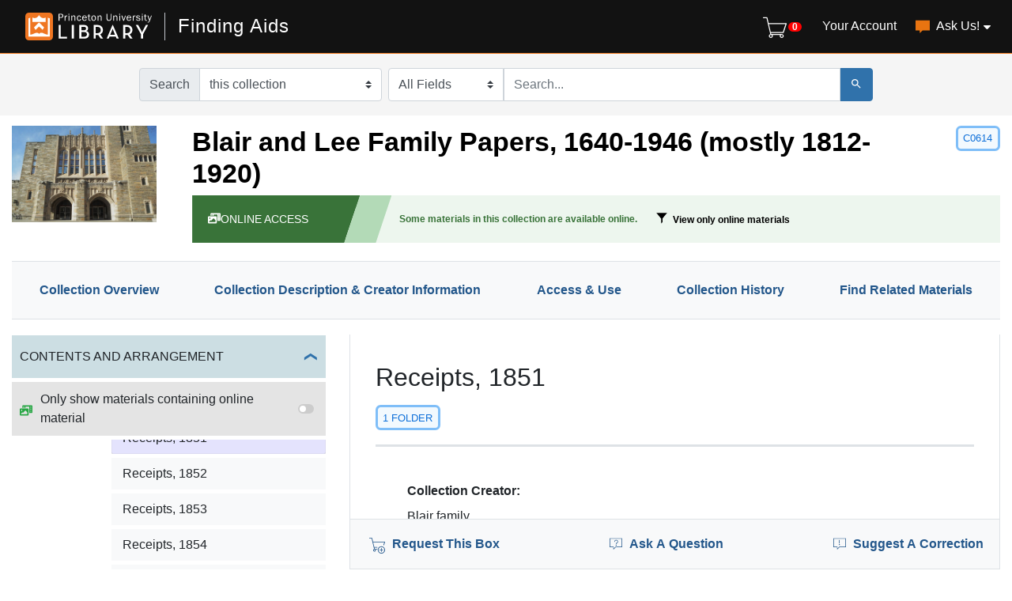

--- FILE ---
content_type: text/html; charset=utf-8
request_url: https://findingaids.princeton.edu/catalog/C0614_c00277
body_size: 12403
content:

<!DOCTYPE html>
<html lang="en" class="no-js">
  <head>
    <meta charset="utf-8">
    <meta http-equiv="Content-Type" content="text/html; charset=utf-8">
    <meta name="viewport" content="width=device-width, initial-scale=1, shrink-to-fit=no">

    <!-- Internet Explorer use the highest version available -->
    <meta http-equiv="X-UA-Compatible" content="IE=edge">

    <title>Receipts, 1851 - Finding Aids</title>
    <link href="https://findingaids.princeton.edu/catalog/opensearch.xml" title="Finding Aids" type="application/opensearchdescription+xml" rel="search" />
    <link rel="icon" type="image/x-icon" href="/assets/pul-favicon-5468035336e685d7d9989575b2d13754eece89f679fe2686ea090ac2341d48b0.ico" />
    <script src="/vite/assets/application-BOIsqV3-.js" crossorigin="anonymous" type="module"></script><link rel="stylesheet" href="/vite/assets/application-BD6UVdXm.css" media="screen" />
    <link rel="stylesheet" href="/assets/application-1af72f129ae092190549fd8b0d0fa90d1342565e73682dd706419488ccbf6892.css" media="all" />
    <script src="/assets/application-a3674064ec2c3748b6b7cfbd97b874f79fa5d94b729fd73a93e27f7e6c63d46f.js"></script>
    <meta name="csrf-param" content="authenticity_token" />
<meta name="csrf-token" content="15q_WorzSH_JshsJF2DbawpTu93E_LeQt7KqrlKfokue8-fikJc2b7oHJr9awYq2z66WFyKFGhCnSXJ1SJ3mzA" />
    <link rel="alternate" title="xml" type="application/xml" href="https://findingaids.princeton.edu/catalog/C0614_c00277.xml" />
      <!-- Google Tag Manager -->
<script>(function(w,d,s,l,i){w[l]=w[l]||[];w[l].push({'gtm.start':new Date().getTime(),event:'gtm.js'});var f=d.getElementsByTagName(s)[0],j=d.createElement(s),dl=l!='dataLayer'?'&l='+l:'';j.async=true;j.src='https://www.googletagmanager.com/gtm.js?id='+i+dl;f.parentNode.insertBefore(j,f);})(window,document,'script','dataLayer','GTM-TGVRZZV8');</script>
<!-- End Google Tag Manager -->

  </head>
  <body class="blacklight-catalog blacklight-catalog-show d-flex flex-column vh-100">
      <!-- Google Tag Manager (noscript) -->
<noscript><iframe src="https://www.googletagmanager.com/ns.html?id=GTM-TGVRZZV8" height="0" width="0" style="display:none;visibility:hidden"></iframe></noscript>
<!-- End Google Tag Manager (noscript) -->

    <div id="skip-link">
      <a class="element-invisible element-focusable rounded-bottom py-2 px-3" data-turbolinks="false" href="#search_field">Skip to search</a>
      <a class="element-invisible element-focusable rounded-bottom py-2 px-3" data-turbolinks="false" href="#main-container">Skip to main content</a>
      
    </div>
    <noscript><header role="banner">
  <div class="branding">
    <div class="container">
      <h2><a href="https://library.princeton.edu" title="Princeton University Library - Home" class="site-logo">
          <img class="logo-svg" alt="Princeton University Library" src="/assets/library_full_logo-2455e0ea00ca6b0f9d885eb4f8218c8279f1e7acad27683cfd60f8b29f3d527d.svg" /></a></h2>
    </div>
  </div>

    <div class="header__secondary">
      <nav class="container" role="navigation">
        <div id="search-navbar" class="col-xs-12 search-navbar" role="search">
          
<form class="search-query-form pr-0" role="search" action="https://findingaids.princeton.edu/" accept-charset="UTF-8" method="get">
  <input type="hidden" name="group" value="true" autocomplete="off" />
  <div class="d-md-flex">
      <div class="input-group within-collection-dropdown flex-nowrap flex-shrink-1 mb-2 mb-md-0 mr-md-2">
  <span class="input-group-prepend">
    <label class="input-group-text" for="within_collection">
      Search<span class="sr-only"> within</span>
    </label>
  </span>
  <select
    id="within_collection"
    class="custom-select search-field rounded-right"
    name="f[collection_sim][]"
  >
    <option
      
      value=""
    >
      all collections
    </option>
    <option
      value="Blair and Lee Family Papers, 1640-1946 (mostly 1812-1920)"
      selected
      
    >
      this collection
    </option>
  </select>
</div>


      <label for="search_field" class="sr-only">Search in</label>
    <div class="input-group flex-nowrap">
          <select name="search_field" id="search_field" title="Targeted search options" class="custom-select search-field"><option value="all_fields">All Fields</option>
<option value="keyword">Keyword</option>
<option value="name">Name</option>
<option value="place">Place</option>
<option value="subject">Subject</option>
<option value="title">Title</option></select>

      <label for="q" class="sr-only">search for</label>
      <input type="text" name="q" id="q" placeholder="Search..." class="search-q q rounded-0 form-control" data-autocomplete-enabled="true" data-autocomplete-path="/catalog/suggest" />

      <span class="input-group-append">
        <button type="submit" class="btn btn-primary search-btn" id="search" aria-label="Submit Search">
          <span class="blacklight-icons blacklight-icon-search" aria-hidden="true"><?xml version="1.0"?>
<svg width="24" height="24" viewBox="0 0 24 24" aria-label="Search" role="img">
  <title>Search</title>
  <path fill="none" d="M0 0h24v24H0V0z"/>
  <path d="M15.5 14h-.79l-.28-.27C15.41 12.59 16 11.11 16 9.5 16 5.91 13.09 3 9.5 3S3 5.91 3 9.5 5.91 16 9.5 16c1.61 0 3.09-.59 4.23-1.57l.27.28v.79l5 4.99L20.49 19l-4.99-5zm-6 0C7.01 14 5 11.99 5 9.5S7.01 5 9.5 5 14 7.01 14 9.5 11.99 14 9.5 14z"/>
</svg>
</span>
        </button>
      </span>
    </div>
  </div>
</form>
        </div>
      </nav>
    </div>
</header>
</noscript>
    <header class="lux">
  <lux-library-header app-name="Finding Aids" app-url="/" max-width="1400">
      <div class="cart-view-toggle-block">
        <cart-view-toggle></cart-view-toggle>
      </div>
      <lux-menu-bar type="main-menu" :menu-items="[
    {name: 'Your Account', component: 'Account', href: 'https://princeton.aeon.atlas-sys.com/logon'},
    {name: 'Ask Us!', component: 'AskUs', href: '/ask_us/', children: [
      {name: 'Ask A Question', component: 'AskAQuestion', href: '/ask_a_question/'},
      {name: 'Suggest a Correction', component: 'Suggest', href: '/suggest/'}
    ]}
  ]"
></lux-menu-bar>

  </lux-library-header>
    <div class="header__secondary">
      <nav class="container" role="navigation">
        <div class="row">
          <div id="search-navbar" class="search-navbar col-md-9 mx-md-auto" role="search">
            
<form class="search-query-form pr-0" role="search" action="https://findingaids.princeton.edu/" accept-charset="UTF-8" method="get">
  <input type="hidden" name="group" value="true" autocomplete="off" />
  <div class="d-md-flex">
      <div class="input-group within-collection-dropdown flex-nowrap flex-shrink-1 mb-2 mb-md-0 mr-md-2">
  <span class="input-group-prepend">
    <label class="input-group-text" for="within_collection">
      Search<span class="sr-only"> within</span>
    </label>
  </span>
  <select
    id="within_collection"
    class="custom-select search-field rounded-right"
    name="f[collection_sim][]"
  >
    <option
      
      value=""
    >
      all collections
    </option>
    <option
      value="Blair and Lee Family Papers, 1640-1946 (mostly 1812-1920)"
      selected
      
    >
      this collection
    </option>
  </select>
</div>


      <label for="search_field" class="sr-only">Search in</label>
    <div class="input-group flex-nowrap">
          <select name="search_field" id="search_field" title="Targeted search options" class="custom-select search-field"><option value="all_fields">All Fields</option>
<option value="keyword">Keyword</option>
<option value="name">Name</option>
<option value="place">Place</option>
<option value="subject">Subject</option>
<option value="title">Title</option></select>

      <label for="q" class="sr-only">search for</label>
      <input type="text" name="q" id="q" placeholder="Search..." class="search-q q rounded-0 form-control" data-autocomplete-enabled="true" data-autocomplete-path="/catalog/suggest" />

      <span class="input-group-append">
        <button type="submit" class="btn btn-primary search-btn" id="search" aria-label="Submit Search">
          <span class="blacklight-icons blacklight-icon-search" aria-hidden="true"><?xml version="1.0"?>
<svg width="24" height="24" viewBox="0 0 24 24" aria-label="Search" role="img">
  <title>Search</title>
  <path fill="none" d="M0 0h24v24H0V0z"/>
  <path d="M15.5 14h-.79l-.28-.27C15.41 12.59 16 11.11 16 9.5 16 5.91 13.09 3 9.5 3S3 5.91 3 9.5 5.91 16 9.5 16c1.61 0 3.09-.59 4.23-1.57l.27.28v.79l5 4.99L20.49 19l-4.99-5zm-6 0C7.01 14 5 11.99 5 9.5S7.01 5 9.5 5 14 7.01 14 9.5 11.99 14 9.5 14z"/>
</svg>
</span>
        </button>
      </span>
    </div>
  </div>
</form>
          </div>
        </div>
      </nav>
    </div>
  <div class="request-cart-block">
    <request-cart
      :configuration="{&quot;url&quot;:&quot;https://princeton.aeon.atlas-sys.com/logon&quot;}"
      :global-form-params="{&quot;SystemID&quot;:&quot;Pulfa&quot;,&quot;AeonForm&quot;:&quot;EADRequest&quot;,&quot;UserReview&quot;:&quot;No&quot;,&quot;WebRequestForm&quot;:&quot;EADRequest&quot;,&quot;RequestType&quot;:&quot;Loan&quot;,&quot;DocumentType&quot;:&quot;Manuscript&quot;,&quot;Location&quot;:&quot;sc&quot;,&quot;GroupingIdentifier&quot;:&quot;GroupingField&quot;,&quot;GroupingOption_ReferenceNumber&quot;:&quot;Concatenate&quot;,&quot;GroupingOption_ItemTitle&quot;:&quot;FirstValue&quot;,&quot;GroupingOption_ItemNumber&quot;:&quot;FirstValue&quot;,&quot;GroupingOption_ItemDate&quot;:&quot;FirstValue&quot;,&quot;GroupingOption_CallNumber&quot;:&quot;FirstValue&quot;,&quot;GroupingOption_ItemVolume&quot;:&quot;FirstValue&quot;,&quot;GroupingOption_ItemInfo1&quot;:&quot;FirstValue&quot;,&quot;GroupingOption_ItemInfo3&quot;:&quot;Concatenate&quot;,&quot;GroupingOption_ItemInfo4&quot;:&quot;FirstValue&quot;,&quot;GroupingOption_Location&quot;:&quot;FirstValue&quot;,&quot;GroupingOption_Site&quot;:&quot;FirstValue&quot;,&quot;SubmitButton&quot;:&quot;Submit Request&quot;}"
    >
    </request-cart>
  </div>
</header>


    <main id="main-container" class="container" role="main" aria-label="Main content">
      

        <div class="row">
  <div class="col-md-12">
    <div id="main-flashes">
      <div class="flash_messages">
    
    
    
    
</div>

    </div>
  </div>
</div>


        <div class="row">
            <section class="col-md-12 show-document">
    
<div id="document" data-document-id="c0614_c00277" itemscope="itemscope" itemtype="http://schema.org/Thing" class="blacklight-file document">
  
        <div id="doc_c0614_c00277">
      
<div class='d-md-flex justify-content-between al-show collection header'>
  <nav aria-label="collection header">
    <div class="row">

      <div class="col-md-2">
        <a href="/repositories/mss"><img alt="Manuscripts Division" class="img-fluid float-left" src="https://findingaids.princeton.edu/repositories/mss.jpg" /></a>
      </div>

      <div class="col-md-10">
        
<div class="collection title" aria-label="collection title">
  <h1 class="media">
      <a data-turbolinks="false" href="/catalog/C0614">
        <span class="col">Blair and Lee Family Papers, 1640-1946 (mostly 1812-1920)</span>
</a></h1>
  <div class="collection-id">
        C0614

  </div>

      <div class="online-banner lux">
        <div class="document-access online-content-banner">
          <span class="media-body al-online-content-icon" aria-hidden="true">
            <span class="blacklight-icons blacklight-icon-online"><?xml version="1.0"?>
<!--
  Used unmodified from https://fontawesome.com
  CC BY 4.0 https://creativecommons.org/licenses/by/4.0/
-->
<svg height="24" width="24" viewBox="0 0 640 512" aria-label="Online" role="img">
  <title>Online</title>
  <path d="M608 0H160a32 32 0 0 0-32 32v96h160V64h192v320h128a32 32 0 0 0 32-32V32a32 32 0 0 0-32-32zM232 103a9 9 0 0 1-9 9h-30a9 9 0 0 1-9-9V73a9 9 0 0 1 9-9h30a9 9 0 0 1 9 9zm352 208a9 9 0 0 1-9 9h-30a9 9 0 0 1-9-9v-30a9 9 0 0 1 9-9h30a9 9 0 0 1 9 9zm0-104a9 9 0 0 1-9 9h-30a9 9 0 0 1-9-9v-30a9 9 0 0 1 9-9h30a9 9 0 0 1 9 9zm0-104a9 9 0 0 1-9 9h-30a9 9 0 0 1-9-9V73a9 9 0 0 1 9-9h30a9 9 0 0 1 9 9zm-168 57H32a32 32 0 0 0-32 32v288a32 32 0 0 0 32 32h384a32 32 0 0 0 32-32V192a32 32 0 0 0-32-32zM96 224a32 32 0 1 1-32 32 32 32 0 0 1 32-32zm288 224H64v-32l64-64 32 32 128-128 96 96z"/>
</svg>
</span>
          </span>
          ONLINE ACCESS
        </div>
        <div class="slant"></div>
        <div class="banner-content">
          <span>Some materials in this collection are available online.</span>
          <a href="/catalog?f%5Bcollection_sim%5D%5B%5D=Blair+and+Lee+Family+Papers%2C+1640-1946+%28mostly+1812-1920%29&amp;f%5Bhas_direct_online_content_ssim%5D%5B%5D=online">
            <lux-icon-base width="14" height="14" icon-name="filter">
              <lux-icon-filter></lux-icon-filter>
            </lux-icon-base>
            View only online materials</a>
        </div>
      </div>
  <div class="collection-attributes lux">
    

  </div>
</div>

      </div>

    </div>
  </nav>
</div>


<div class='row'>
  <div class='col-md-12'>
    <!-- Tabs -->
    <ul class="lux-tabs-container" role="tablist" aria-label="Collection Notes">
  <li id="summary-tab" class="lux-tabs-item" role='tab'>
    <a class='nav-link' href='/catalog/C0614'>
    Collection Overview
    </a>
  </li>
  <li id="description-tab" class="lux-tabs-item" role='tab'>
    <a class='nav-link' href='/catalog/C0614#description'>
    Collection Description & Creator Information
    </a>
  </li>
  <li id="access-tab" class="lux-tabs-item" role='tab'>
    <a class='nav-link' href='/catalog/C0614#access'>
      Access &amp; Use
    </a>
  </li>
  <li id="collection-history-tab" class="lux-tabs-item" role='tab'>
    <a class='nav-link ' href='/catalog/C0614#collection-history'>
      Collection History
    </a>
  </li>
  <li id="find-more-tab" class="lux-tabs-item" role='tab'>
    <a class='nav-link' href='/catalog/C0614#find-more'>
      Find Related Materials
    </a>
  </li>
</ul>


    <!-- Contents and Arrangement -->
    <div id="toc-container" class="row content-container ">
      <div class="col-md-4">
        <div class="toc-header">
          <div>
            <span class="text-uppercase">Contents and Arrangement</span>
          </div>
          <div class="toc-toggle">
            <a data-toggle="collapse" href="#toc" role="button">
              <span class="sr-only">Toggle</span>
              <span class="toggle-icon"></span>
            </a>
          </div>
        </div>
        <div class="toc-online-toggle al-online-content-icon">
          <span class="blacklight-icons blacklight-icon-online"><?xml version="1.0"?>
<!--
  Used unmodified from https://fontawesome.com
  CC BY 4.0 https://creativecommons.org/licenses/by/4.0/
-->
<svg height="24" width="24" viewBox="0 0 640 512" aria-label="Online" role="img">
  <title>Online</title>
  <path d="M608 0H160a32 32 0 0 0-32 32v96h160V64h192v320h128a32 32 0 0 0 32-32V32a32 32 0 0 0-32-32zM232 103a9 9 0 0 1-9 9h-30a9 9 0 0 1-9-9V73a9 9 0 0 1 9-9h30a9 9 0 0 1 9 9zm352 208a9 9 0 0 1-9 9h-30a9 9 0 0 1-9-9v-30a9 9 0 0 1 9-9h30a9 9 0 0 1 9 9zm0-104a9 9 0 0 1-9 9h-30a9 9 0 0 1-9-9v-30a9 9 0 0 1 9-9h30a9 9 0 0 1 9 9zm0-104a9 9 0 0 1-9 9h-30a9 9 0 0 1-9-9V73a9 9 0 0 1 9-9h30a9 9 0 0 1 9 9zm-168 57H32a32 32 0 0 0-32 32v288a32 32 0 0 0 32 32h384a32 32 0 0 0 32-32V192a32 32 0 0 0-32-32zM96 224a32 32 0 1 1-32 32 32 32 0 0 1 32-32zm288 224H64v-32l64-64 32 32 128-128 96 96z"/>
</svg>
</span>
          <label for="tocOnlineToggle" class="online-toggle-label">
            Only show materials containing online material
           <div class="toggle">
              <input type="checkbox" id="tocOnlineToggle">
              <span class="toc-slider"><span>
          </div>
          </label>
        </div>
        <div id="toc" data-turbolinks-permanent class="collapse show"></div>
        <div id="toc-data" data-selected="C0614_c00277"></div>
      </div>

      <div class="col-md-8">
        <div class="tab-content">

    <div class='tab-pane' id='component-summary' role='tabpanel'>
      <div class="overview", data-component-id="C0614_c00277">
  <div class="lux document-title">
    <h2>Receipts, 1851</h2>
    <div class="document-attributes">
        <div class="document-extent">
          <span>1 folder</span>
        </div>
      
      

    </div>
  </div>
      <div id="readingroom" class="lux">
      <figgy-viewer component-id="C0614_c00277" dao-link="" dao-label="" />
    </div>

  

  <dl class="al-metadata-section breadcrumb-item breadcrumb-item-3">

            <dt class="blacklight-collection_creator_ssm">Collection Creator:</dt>
  <dd class="blacklight-collection_creator_ssm">Blair family</dd>

            <dt class="blacklight-normalized_date_ssm">Dates:</dt>
  <dd class="blacklight-normalized_date_ssm">1851</dd>

            <dt class="blacklight-physloc_ssm">Located In:</dt>
  <dd class="blacklight-physloc_ssm">Box 26, Folder 6</dd>

            <dt class="blacklight-extent_ssm">Extent:</dt>
  <dd class="blacklight-extent_ssm">1 folder</dd>

            <dt class="blacklight-language_ssm">Languages:</dt>
  <dd class="blacklight-language_ssm">English</dd>

                <dt class="blacklight-accessrestrict_ssm">
          Conditions Governing Access
      </dt>
      <dd class="blacklight-accessrestrict_ssm"><p>The collection is open for research.</p></dd>

                <dt class="blacklight-userestrict_ssm">
          Conditions Governing Use
      </dt>
      <dd class="blacklight-userestrict_ssm"><p>Single copies may be made for research purposes. To cite or publish quotations that fall within Fair Use, as defined under <a href="http://copyright.princeton.edu/basics/fair-use">U. S. Copyright Law</a>, no permission is required. For instances beyond Fair Use, it is the responsibility of the researcher to determine whether any permissions related to copyright, privacy, publicity, or any other rights are necessary for their intended use of the Library's materials, and to obtain all required permissions from any existing rights holders, if they have not already done so. Princeton University Library's Special Collections does not charge any permission or use fees for the publication of images of materials from our collections, nor does it require researchers to obtain its permission for said use. The department does request that its collections be properly cited and images credited. More detailed information can be found on the <a href="https://library.princeton.edu/about/policies/special-collections-copyright-credit-and-citation-guidelines">Copyright, Credit and Citations Guidelines</a> page on our website. If you have any questions, please feel free to contact us through the <a href="https://library.princeton.edu/services/special-collections/ask-special-collections">Ask Us! form</a>.</p></dd>

            <dt class="blacklight-prefercite_ssm">Credit this material:</dt>
  <dd class="blacklight-prefercite_ssm"><p>Receipts; Blair and Lee Family Papers, C0614, Manuscripts Division, Department of Special Collections, Princeton University Library</p></dd>

            <dt class="blacklight-summary_storage_note_ssm">Storage Note:</dt>
  <dd class="blacklight-summary_storage_note_ssm"><dl class="storage-notes"><dt>Firestone Library (mss)</dt><dd>Box 26</dd></dl></dd>

                <dt class="blacklight-phystech_ssm">
          Physical Characteristics and Technical Requirements
      </dt>
      <dd class="blacklight-phystech_ssm"><p>For preservation reasons, original analog
and digital media may not be read or played back in the
reading room. Users may visually inspect physical media
but may not remove it from its enclosure. All analog
audiovisual media must be digitized to preservation-quality
standards prior to use. Audiovisual digitization requests
are processed by an approved third-party vendor. Please note,
the transfer time required can be as little as several weeks
to as long as several months and there may be financial costs
associated with the process.
Requests should be directed through the
<a href="https://library.princeton.edu/special-collections/ask-us">Ask Us Form</a>.</p></dd>

  </dl>

  <div class="lux">
  <!-- if components array is empty, don't render -->
</div>

</div>

    </div>

  <div class='tab-pane' id='summary' role='tabpanel'>
    <div class="document-title">
      <h2>Collection Overview</h2>
    </div>
    
  </div>

  <div class='tab-pane' id='description' role='tabpanel'>
    <div class="document-title">
      <h2>Collection Description &amp; Creator Information</h2>
    </div>
    <div class="overview document-info">
  <dl>
              <dt class="blacklight-arrangement_ssm">
          Arrangement
      </dt>
      <dd class="blacklight-arrangement_ssm"><p>Not arranged according to any arrangement scheme.</p></dd>

  </dl>
</div>


  </div>

  <div class='tab-pane' id='collection-history' role='tabpanel'>
    <div class="document-title">
      <h2>Collection History</h2>
    </div>
    <div class="overview document-info">
  <dl>
              <dt class="blacklight-appraisal_ssm">
          Appraisal
      </dt>
      <dd class="blacklight-appraisal_ssm"><p>No materials were separated during 2017 processing.</p></dd>

          <dt class="blacklight-sponsor_ssm">Sponsorship:</dt>
  <dd class="blacklight-sponsor_ssm"><p>Reprocessing and description enhancement for portions of this collection were sponsored by the Delafield Fund.</p></dd>

  </dl>
</div>


  </div>

  <div class='tab-pane' id='access' role='tabpanel'>
    <div class="document-title">
      <h2>Access &amp; Use </h2>
    </div>
    <div class="overview document-info">
  <dl>
              <dt class="blacklight-accessrestrict_ssm">
          Conditions Governing Access
      </dt>
      <dd class="blacklight-accessrestrict_ssm"><p>The collection is open for research.</p></dd>

              <dt class="blacklight-userestrict_ssm">
          Conditions Governing Use
      </dt>
      <dd class="blacklight-userestrict_ssm"><p>Single copies may be made for research purposes. To cite or publish quotations that fall within Fair Use, as defined under <a href="http://copyright.princeton.edu/basics/fair-use">U. S. Copyright Law</a>, no permission is required. For instances beyond Fair Use, it is the responsibility of the researcher to determine whether any permissions related to copyright, privacy, publicity, or any other rights are necessary for their intended use of the Library's materials, and to obtain all required permissions from any existing rights holders, if they have not already done so. Princeton University Library's Special Collections does not charge any permission or use fees for the publication of images of materials from our collections, nor does it require researchers to obtain its permission for said use. The department does request that its collections be properly cited and images credited. More detailed information can be found on the <a href="https://library.princeton.edu/about/policies/special-collections-copyright-credit-and-citation-guidelines">Copyright, Credit and Citations Guidelines</a> page on our website. If you have any questions, please feel free to contact us through the <a href="https://library.princeton.edu/services/special-collections/ask-special-collections">Ask Us! form</a>.</p></dd>

              <dt class="blacklight-phystech_ssm">
          Physical Characteristics and Technical Requirements
      </dt>
      <dd class="blacklight-phystech_ssm"><p>For preservation reasons, original analog
and digital media may not be read or played back in the
reading room. Users may visually inspect physical media
but may not remove it from its enclosure. All analog
audiovisual media must be digitized to preservation-quality
standards prior to use. Audiovisual digitization requests
are processed by an approved third-party vendor. Please note,
the transfer time required can be as little as several weeks
to as long as several months and there may be financial costs
associated with the process.
Requests should be directed through the
<a href="https://library.princeton.edu/special-collections/ask-us">Ask Us Form</a>.</p></dd>

          <dt class="blacklight-prefercite_ssm">Credit this material:</dt>
  <dd class="blacklight-prefercite_ssm"><p>Receipts; Blair and Lee Family Papers, C0614, Manuscripts Division, Department of Special Collections, Princeton University Library</p></dd>

          <dt class="blacklight-repository_ssm">Location:</dt>
  <dd class="blacklight-repository_ssm"><div class='xal-in-person-repository-name'>
  <div>
    <a href="/repositories/mss">Manuscripts Division</a>
  </div>
</div>
<div class='xal-in-person-repository-location'>
  <address>
        <div class='al-repository-contact-building'>
          Firestone Library
        </div>
        <div class='al-repository-contact-address1'>
          One Washington Road
        </div>
        <div class='al-repository-contact-city_state_zip_country'>
          Princeton, NJ 08544, USA
        </div>
  </address>
</div>
<div class='xal-in-person-repository-contact'>
      <div class='al-repository-contact-phone'>
        (609) 258-3184
      </div>
      <div class='al-repository-contact-contact_info'>
        <a href="https://library.princeton.edu/special-collections/ask-us">Ask Us a Question</a>
      </div>
  <div class="al-repository-contact-visit">
        <a href="https://library.princeton.edu/special-collections/visit-us">Visit Us</a>
      </div>
</div>
</dd>

          <dt class="blacklight-summary_storage_note_ssm">Storage Note:</dt>
  <dd class="blacklight-summary_storage_note_ssm"><dl class="storage-notes"><dt>Firestone Library (mss)</dt><dd>Box 26</dd></dl></dd>

  </dl>
</div>


  </div>

  <div class='tab-pane' id='find-more' role='tabpanel'>
    <div class="document-title">
      <h2>Find More</h2>
    </div>
    <div class="overview document-info">
  <dl>
              <dt class="blacklight-relatedmaterial_ssm">
          Related Materials
      </dt>
      <dd class="blacklight-relatedmaterial_ssm"><p>For additional Blair family papers, assembled by other members of the Blair family, refer to:</p><p><a href="https://findingaids.princeton.edu/collections/C1569">Blair Family Papers (Princeton University Library, C1569)</a></p><p><a href="http://hdl.loc.gov/loc.mss/eadmss.ms998026">Blair Family Papers (Library of Congress, MSS12930)</a></p></dd>

          <dt class="blacklight-names_coll_ssim">Names:</dt>
  <dd class="blacklight-names_coll_ssim"><a href="/?f%5Bnames_ssim%5D%5B%5D=College+of+New+Jersey+%28Princeton%2C+N.J.%29">College of New Jersey (Princeton, N.J.)</a><br/><a href="/?f%5Bnames_ssim%5D%5B%5D=College+of+New+Jersey+%28Princeton%2C+N.J.%29.+Class+of+1880.">College of New Jersey (Princeton, N.J.). Class of 1880.</a><br/><a href="/?f%5Bnames_ssim%5D%5B%5D=College+of+New+Jersey+%28Princeton%2C+N.J.%29.+Ivy+Club.">College of New Jersey (Princeton, N.J.). Ivy Club.</a><br/><a href="/?f%5Bnames_ssim%5D%5B%5D=Columbian+Law+School.">Columbian Law School.</a><br/><a href="/?f%5Bnames_ssim%5D%5B%5D=Brandywine+%28Ship%29">Brandywine (Ship)</a><br/><a href="/?f%5Bnames_ssim%5D%5B%5D=Democratic+National+Publishing+Company">Democratic National Publishing Company</a><br/><a href="/?f%5Bnames_ssim%5D%5B%5D=Democratic+Party+%28Md.%29">Democratic Party (Md.)</a><br/><a href="/?f%5Bnames_ssim%5D%5B%5D=Dolphin+%28Ship%29">Dolphin (Ship)</a><br/><a href="/?f%5Bnames_ssim%5D%5B%5D=The+Episcopal+Church">The Episcopal Church</a><br/><a href="/?f%5Bnames_ssim%5D%5B%5D=George+Washington+%28Ship+%3A+1793-1798%29">George Washington (Ship : 1793-1798)</a><br/><a href="/?f%5Bnames_ssim%5D%5B%5D=Washington+City+Orphan+Asylum+%28Washington%2C+D.C.%29">Washington City Orphan Asylum (Washington, D.C.)</a><br/><a href="/?f%5Bnames_ssim%5D%5B%5D=Young+Rover+%28Ship%29">Young Rover (Ship)</a><br/><a href="/?f%5Bnames_ssim%5D%5B%5D=United+States+Naval+Academy">United States Naval Academy</a><br/><a href="/?f%5Bnames_ssim%5D%5B%5D=United+States.+Congress">United States. Congress</a><br/><a href="/?f%5Bnames_ssim%5D%5B%5D=United+States.+Navy">United States. Navy</a><br/><a href="/?f%5Bnames_ssim%5D%5B%5D=United+States.+Navy+Department">United States. Navy Department</a><br/><a href="/?f%5Bnames_ssim%5D%5B%5D=Vandalia+%28Ship%29">Vandalia (Ship)</a><br/><a href="/?f%5Bnames_ssim%5D%5B%5D=Vincennes+%28Ship%29">Vincennes (Ship)</a><br/><a href="/?f%5Bnames_ssim%5D%5B%5D=Severn+%28Ship%29">Severn (Ship)</a><br/><a href="/?f%5Bnames_ssim%5D%5B%5D=Silver+Knight-Watchman+%28Washington%2C+D.C.%29">Silver Knight-Watchman (Washington, D.C.)</a><br/><a href="/?f%5Bnames_ssim%5D%5B%5D=Society+of+the+Cincinnati+in+the+State+of+Virginia">Society of the Cincinnati in the State of Virginia</a><br/><a href="/?f%5Bnames_ssim%5D%5B%5D=Legare+%28Ship%29">Legare (Ship)</a><br/><a href="/?f%5Bnames_ssim%5D%5B%5D=K.+F.+R.+Society">K. F. R. Society</a><br/><a href="/?f%5Bnames_ssim%5D%5B%5D=Marion+%28Ship%29">Marion (Ship)</a><br/><a href="/?f%5Bnames_ssim%5D%5B%5D=National+Mary+Washington+Memorial+Association">National Mary Washington Memorial Association</a><br/><a href="/?f%5Bnames_ssim%5D%5B%5D=Nautilus+%28Ship%29">Nautilus (Ship)</a><br/><a href="/?f%5Bnames_ssim%5D%5B%5D=Newborn+%28Ship%29">Newborn (Ship)</a><br/><a href="/?f%5Bnames_ssim%5D%5B%5D=Oneida+%28Ship%29">Oneida (Ship)</a><br/><a href="/?f%5Bnames_ssim%5D%5B%5D=Brooks+family">Brooks family</a><br/><a href="/?f%5Bnames_ssim%5D%5B%5D=Lee+family">Lee family</a><br/><a href="/?f%5Bnames_ssim%5D%5B%5D=Gist+family">Gist family</a><br/><a href="/?f%5Bnames_ssim%5D%5B%5D=Jackson%2C+Andrew+%281767-1845%29">Jackson, Andrew (1767-1845)</a><br/><a href="/?f%5Bnames_ssim%5D%5B%5D=Lee%2C+Blair+%281857-1944%29">Lee, Blair (1857-1944)</a><br/><a href="/?f%5Bnames_ssim%5D%5B%5D=Lee%2C+Elizabeth+Blair">Lee, Elizabeth Blair</a><br/><a href="/?f%5Bnames_ssim%5D%5B%5D=Lee%2C+Samuel+Phillips+%281812-1897%29">Lee, Samuel Phillips (1812-1897)</a><br/><a href="/?f%5Bnames_ssim%5D%5B%5D=Wilson%2C+Woodrow+%281856-1924%29">Wilson, Woodrow (1856-1924)</a></dd>

  </dl>
</div>

  </div>

  <nav class="navbar sticky-top lux">
        <div>
          <add-to-cart-button
              class="add-to-cart-block sticky-button"
                  callnumber="C0614_c00277"
                  title="Receipts"
                  containers="Box 26, Folder 6"
              :location="{&quot;notes&quot;:null,&quot;label&quot;:&quot;Firestone Library&quot;,&quot;url&quot;:&quot;https://library.princeton.edu/special-collections/visit-us&quot;}"
              :form-params="{&quot;Request&quot;:&quot;2351949990003769330918454116783124box-26&quot;,&quot;Site_2351949990003769330918454116783124box-26&quot;:&quot;FIRE&quot;,&quot;Location_2351949990003769330918454116783124box-26&quot;:&quot;mss&quot;,&quot;GroupingField_2351949990003769330918454116783124box-26&quot;:&quot;C0614-box-26&quot;,&quot;ItemSubTitle_2351949990003769330918454116783124box-26&quot;:&quot;Receipts / Receipts&quot;,&quot;ItemTitle_2351949990003769330918454116783124box-26&quot;:&quot;Blair and Lee Family Papers&quot;,&quot;ItemAuthor_2351949990003769330918454116783124box-26&quot;:null,&quot;ItemDate_2351949990003769330918454116783124box-26&quot;:&quot;1851&quot;,&quot;ReferenceNumber_2351949990003769330918454116783124box-26&quot;:&quot;C0614_c00277&quot;,&quot;CallNumber_2351949990003769330918454116783124box-26&quot;:&quot;C0614&quot;,&quot;ItemNumber_2351949990003769330918454116783124box-26&quot;:&quot;32101037026307&quot;,&quot;ItemVolume_2351949990003769330918454116783124box-26&quot;:&quot;Box 26&quot;,&quot;ItemInfo1_2351949990003769330918454116783124box-26&quot;:&quot;The collection is open for research.&quot;,&quot;ItemInfo2_2351949990003769330918454116783124box-26&quot;:&quot;1 folder&quot;,&quot;ItemInfo3_2351949990003769330918454116783124box-26&quot;:&quot;Folder 6&quot;,&quot;ItemInfo4_2351949990003769330918454116783124box-26&quot;:&quot;NBox&quot;,&quot;ItemInfo5_2351949990003769330918454116783124box-26&quot;:&quot;https://findingaids.princeton.edu/catalog/C0614_c00277&quot;}"
              >
              <lux-icon-base icon-name="add-to-cart" width="20" height="20">
                <add-to-cart-icon></add-to-cart-icon>
              </lux-icon-base>
              <span>
                Request This Box
              </span>
          </add-to-cart-button>
        </div>
    <div>
      <lux-input-button id="question-button" class="sticky-button" type="button" variation="text" data-toggle="modal" data-target="#questionModal">
        <lux-icon-base icon-name="question" width="16" height="16">
          <lux-icon-question></lux-icon-question>
        </lux-icon-base>
        <span>
          Ask A Question
        </span>
      </lux-input-button>
      
    </div>
    <div>
      <lux-input-button id="correction-button" class="sticky-button" type="button" variation="text" data-toggle="modal" data-target="#correctionModal">
        <lux-icon-base icon-name="correction-button-exclamation" width="16" height="16">
          <lux-icon-exclamation></lux-icon-exclamation>
        </lux-icon-base>
        <span>
          Suggest A Correction
        </span>
      </lux-input-button>
      
    </div>
  </nav>
</div><!-- .tab-content -->

      </div><!-- .col-md-8 -->

    </div><!-- .row.content-container -->
  </div>
</div>

    </div>

  
</div>


  </section>

        </div>
      </div>
    </main>

    <noscript><footer class="l-footer" role="contentinfo">
  <div class="l-region l-region--footer pul-processed container">
    <div class="row">
      <nav id="block-menu-menu-find" role="navigation" aria-label="Research Tools" class="block block--menu block--menu-menu-find block--menu-menu-find col-md-3">
        <h2 class="block__title block__title">
          <a href="/research_help" class="footer-link">About Archival Collections</a>
        </h2>

        <ul class="menu">
          <li class="first leaf">
            <a href="/research_account" title="Creating a Research Account" class="footer-link">Creating a Research Account</a>
          </li>
          <li class="leaf">
            <a href="/requesting_materials" title="Requesting Materials" class="footer-link">Requesting Materials</a>
          </li>
          <li class="leaf">
            <a href="/search_tips" title="Search Tips" class="footer-link">Search Tips</a>
          </li>
          <li class="leaf">
            <a href="/archival_language" title="Statement on Archival Language" class="footer-link">Statement on Archival Language</a>
          </li>
          <li class="leaf">
            <a href="/av_materials" title="Statement on Audiovisual Materials" class="footer-link">Statement on Audiovisual Materials</a>
          </li>
          <li class="last leaf">
            <a href="/faq" title="Frequently Asked Questions (FAQs)" class="footer-link">Frequently Asked Questions (FAQs)</a>
          </li>
        </ul>
      </nav>
      <nav id="block-menu-menu-information-for" role="navigation" aria-label="Library Services" class="block block--menu block--menu-menu-information-for block--menu-menu-information-for col-md-3">
        <h2 class="block__title block__title">
          <a href="https://library.princeton.edu/services" class="footer-link">Library Services</a>
        </h2>

        <ul class="menu">
          <li class="first leaf">
            <a href="https://library.princeton.edu/services/article-express" title="Use our Interlibrary Loan and Article Express Services" class="footer-link">Article Express</a>
          </li>
          <li class="leaf">
            <a href="https://library.princeton.edu/services/borrowdirect" class="footer-link">Borrow Direct</a>
          </li>
          <li class="leaf">
            <a href="https://library.princeton.edu/services/access/circulation-policies" class="footer-link">Circulation</a>
          </li>
          <li class="leaf">
            <a href="https://library.princeton.edu/services/reserves" class="footer-link">Course Reserves</a>
          </li>
          <li class="leaf">
            <a href="https://library.princeton.edu/services/interlibrary-services" title="Interlibrary Loan Services, Article Express" class="footer-link">Interlibrary Loan (ILL)</a>
          </li>
          <li class="leaf">
            <a href="https://library.princeton.edu/services/access" class="footer-link">Library Access</a>
          </li>
          <li class="leaf">
            <a href="https://library.princeton.edu/services/study-spaces" class="footer-link">Study Spaces and Lockers</a>
          </li>
          <li class="leaf">
            <a href="https://library.princeton.edu/help/trace-materials" class="footer-link">Trace a Book</a>
          </li>
          <li class="last leaf">
            <a href="https://library.princeton.edu/accounts" class="footer-link">Your Accounts</a>
          </li>
        </ul>
      </nav>
      <nav id="block-menu-menu-about" role="navigation" aria-label="About the Library" class="block block--menu block--menu-menu-about block--menu-menu-about col-md-3">
        <h2 class="block__title block__title">
          <a href="https://library.princeton.edu/about" class="footer-link">About the Library</a>
        </h2>

        <ul class="menu">
          <li class="first leaf">
            <a href="https://library.princeton.edu/collections-and-collection-development" class="footer-link">Collections and Collecting</a>
          </li>
          <li class="leaf">
            <a href="https://library.princeton.edu/about/events-workshops" class="footer-link">Events and Workshops</a>
          </li>
          <li class="leaf">
            <a href="https://library.princeton.edu/about/locations" class="footer-link">Library Locations</a>
          </li>
          <li class="leaf">
            <a href="https://library.princeton.edu/alumni" class="footer-link">For Alumni</a>
          </li>
          <li class="leaf">
            <a href="https://library.princeton.edu/staff" class="footer-link">For Library Staff</a>
          </li>
          <li class="leaf">
            <a href="https://library.princeton.edu/staff/directory" class="footer-link">Staff Directory</a>
          </li>
          <li class="leaf">
            <a href="https://library.princeton.edu/about/friends" class="footer-link">Friends of the Library</a>
          </li>
          <li class="last leaf">
            <a href="https://library.princeton.edu/services/technology/off-campus-access" class="footer-link">Using the Library Off-Campus</a>
          </li>
        </ul>
      </nav>
      <div id="block-block-1" class="block block--block block--block-1 block--block-1 col-md-3">
        <div class="block__content block__content">
          <h2>Princeton University Library</h2>
          <address>One Washington Road<br>
            Princeton, NJ 08544-2098 USA<br>
            (609) 258-1470</address>
            <div class="footer--icons">
                <a class="facebook-logo" href=
                "https://www.facebook.com/PULibrary" title=
                "Friend us on Facebook">
                <img src="/assets/facebook-830ed0d4085e3e896cbdb4d7074930abfb123fdf87d85e239c83a05dbd38705e.png" /></a>
                <a class="twitter-logo" href=
                "https://twitter.com/PULibrary" title=
                "Follow us on Twitter">
                <img src="/assets/twitter-92a420d1adb5b3bdffda93153304761a5cfc3117234588adb0b7af2a4a5c5a24.png" /></a>
                <a class="govdocs-logo" href=
                "http://libguides.princeton.edu/govdocs" title=
                "Government Documents Depository">
                <img src="/assets/govdocs-693ebb19e82eae54864a9434368bb2723de27770173811820d4b34f77569e7b6.png" /></a>
                <a class="friends-logo" href="http://library.princeton.edu/about/friends" title=
                "Friends of the Library">
                <img src="/assets/friends-0b7dd7ef037118093c35538ce8a21a1eb2ae2e74bd0ddcd3f7cc87e0e80129f1.png" /></a>
            </div>
            <div class="pu">
                <a class="pu-logo" href=
                "https://www.princeton.edu" title="Princeton University">
                <img width="200" src="/assets/pu-51a408b14408e04caba9f75a3d4b0e92f7577e4b7aa00efd0fa1b7efd52b629a.png" /></a>
            </div>
          <p class="footer--copyright">© 2026 The Trustees of Princeton University. All rights reserved.</p>
        </div>
      </div>
    </div>
  </div>
  <a href="#l-page" class="back-to-top">Top</a>
</footer>
</noscript>
    <footer role="contentinfo" class="mt-auto">
  <div class="lux">
    <lux-special-collections-footer></lux-special-collections-footer>
  </div>
</footer>

    <div id="blacklight-modal" class="modal fade" tabindex="-1" role="dialog" aria-hidden="true" data-turbo="false">
  <div class="modal-dialog modal-lg" role="document">
    <div class="modal-content">
    </div>
  </div>
</div>

      <div class="modal fade" id="correctionModal" tabindex="-1" role="dialog" aria-label="Suggest a Correction" aria-hidden="true">
    <div class="modal-dialog modal-dialog-centered" role="document">
      <div class="modal-content">
        <div class="modal-header">
          <h5 class="modal-title" id="correctionModalTitle">Suggest a Correction</h5>
          <button type="button" class="close" data-dismiss="modal" aria-label="Close">
            <span aria-hidden="true">&times;</span>
          </button>
        </div>
        <div class="modal-body form-wrapper">
          <div class="suggest_a_correction_instructions">
            Please use this area to report errors, omissions, or <a href="https://library.princeton.edu/about/responsible-collection-description" target="_blank">problematic language </a>
            that appear in the description of this collection. Corrections may include
            misspellings, incorrect or missing dates, misidentified individuals, places,
            or events, mislabeled folders, misfiled papers, etc.
          </div>
          <form class="simple_form new_suggest_a_correction_form" id="new_suggest_a_correction_form" novalidate="novalidate" action="/contact/suggest" accept-charset="UTF-8" data-remote="true" method="post">
  <div class="form-group string optional suggest_a_correction_form_name"><label class="string optional" for="suggest_a_correction_form_name">Name</label><input class="form-control string optional" type="text" name="suggest_a_correction_form[name]" id="suggest_a_correction_form_name" /></div>
  <div class="form-group email optional suggest_a_correction_form_email"><label class="email optional" for="suggest_a_correction_form_email">Email</label><input class="form-control string email optional" type="email" name="suggest_a_correction_form[email]" id="suggest_a_correction_form_email" /></div>
  <div class="form-group string optional suggest_a_correction_form_box_number"><label class="string optional" for="suggest_a_correction_form_box_number">Box/Container Number (optional)</label><input class="form-control string optional" type="text" name="suggest_a_correction_form[box_number]" id="suggest_a_correction_form_box_number" /></div>
  <div class="form-group text required suggest_a_correction_form_message"><label class="text required" for="suggest_a_correction_form_message">Message <abbr title="required">*</abbr></label><textarea class="form-control text required" name="suggest_a_correction_form[message]" id="suggest_a_correction_form_message">
</textarea></div>
  <div class="form-group hidden suggest_a_correction_form_location_code form-group-valid"><input class="form-control is-valid hidden" autocomplete="off" type="hidden" value="mss" name="suggest_a_correction_form[location_code]" id="suggest_a_correction_form_location_code" /></div>
  <div class="form-group hidden suggest_a_correction_form_context form-group-valid"><input class="form-control is-valid hidden" autocomplete="off" type="hidden" value="https://findingaids.princeton.edu/catalog/C0614_c00277" name="suggest_a_correction_form[context]" id="suggest_a_correction_form_context" /></div>
  <input type="submit" name="commit" value="Send" class="btn btn-primary" data-disable-with="Send" />
</form>
        </div>
      </div>
    </div>
  </div>

      <script src="https://api2.libanswers.com/1.0/widgets/850"></script>
  <div class="modal fade" id="questionModal" tabindex="-1" role="dialog" aria-label="Ask a Question" aria-hidden="true">
    <div class="modal-dialog modal-dialog-centered" role="document">
      <div class="modal-content">
        <div class="modal-header">
          <h5 class="modal-title" id="questionModalTitle">Ask a Question</h5>
          <button type="button" class="close" data-dismiss="modal" aria-label="Close">
            <span aria-hidden="true">&times;</span>
          </button>
        </div>
        <div class="modal-body">
          <div class="row">
            <div id="questionForm" class="form-wrapper">
              <form class="simple_form new_ask_a_question_form" id="new_ask_a_question_form" novalidate="novalidate" action="/contact/question" accept-charset="UTF-8" data-remote="true" method="post">
  <div class="form-group string required ask_a_question_form_name"><label class="string required" for="ask_a_question_form_name">Name <abbr title="required">*</abbr></label><input class="form-control string required" type="text" name="ask_a_question_form[name]" id="ask_a_question_form_name" /></div>
  <div class="form-group email required ask_a_question_form_email"><label class="email required" for="ask_a_question_form_email">Email <abbr title="required">*</abbr></label><input class="form-control string email required" type="email" name="ask_a_question_form[email]" id="ask_a_question_form_email" /></div>
  <div class="form-group select optional ask_a_question_form_subject"><label class="select optional" for="ask_a_question_form_subject">Subject</label><select class="form-control select optional" name="ask_a_question_form[subject]" id="ask_a_question_form_subject"><option value="collection">This Collection</option>
<option value="reproduction">Reproductions &amp; Photocopies</option>
<option value="permission">Rights &amp; Permissions</option>
<option value="access">Access</option>
<option value="how much">Other</option></select></div>
  <div class="form-group text required ask_a_question_form_message"><label class="text required" for="ask_a_question_form_message">Message <abbr title="required">*</abbr></label><textarea class="form-control text required" name="ask_a_question_form[message]" id="ask_a_question_form_message">
</textarea></div>
  <div class="form-group hidden ask_a_question_form_location_code form-group-valid"><input class="form-control is-valid hidden" autocomplete="off" type="hidden" value="mss" name="ask_a_question_form[location_code]" id="ask_a_question_form_location_code" /></div>
  <div class="form-group hidden ask_a_question_form_context form-group-valid"><input class="form-control is-valid hidden" autocomplete="off" type="hidden" value="https://findingaids.princeton.edu/catalog/C0614_c00277" name="ask_a_question_form[context]" id="ask_a_question_form_context" /></div>
  <div class="form-group hidden ask_a_question_form_title form-group-valid"><input class="form-control is-valid hidden" autocomplete="off" type="hidden" value="Blair and Lee Family Papers, 1640-1946 (mostly 1812-1920)" name="ask_a_question_form[title]" id="ask_a_question_form_title" /></div>
  <input type="submit" name="commit" value="Send" class="btn btn-primary" data-disable-with="Send" />
</form>
            </div>
            <div id="questionFAQ">
              <h6>
                Quick Answers
              </h6>
              <p>Has your question already been answered?</p>
              <div id="s-la-widget-850"></div>
              <div class="faq-set" style="padding-top: 10px;">
                <p class="faq"><a href="https://faq.library.princeton.edu/special-collections/faq/338780?m=p" target="_blank">How can I access Special Collections?</a></p>
                <p class="faq"><a href="https://faq.library.princeton.edu/special-collections/faq/64876?m=p" target="_blank">What digitization services do you offer for material in Special Collections?</a></p>
                <p class="faq"><a href="https://faq.library.princeton.edu/special-collections/faq/56766?m=p" target="_blank">Do I need permission to quote or publish from Special Collections material?</a></p>
              </div>
            </div>
          </div>
        </div>
      </div>
    </div>
  </div>

    
  </body>
</html>

